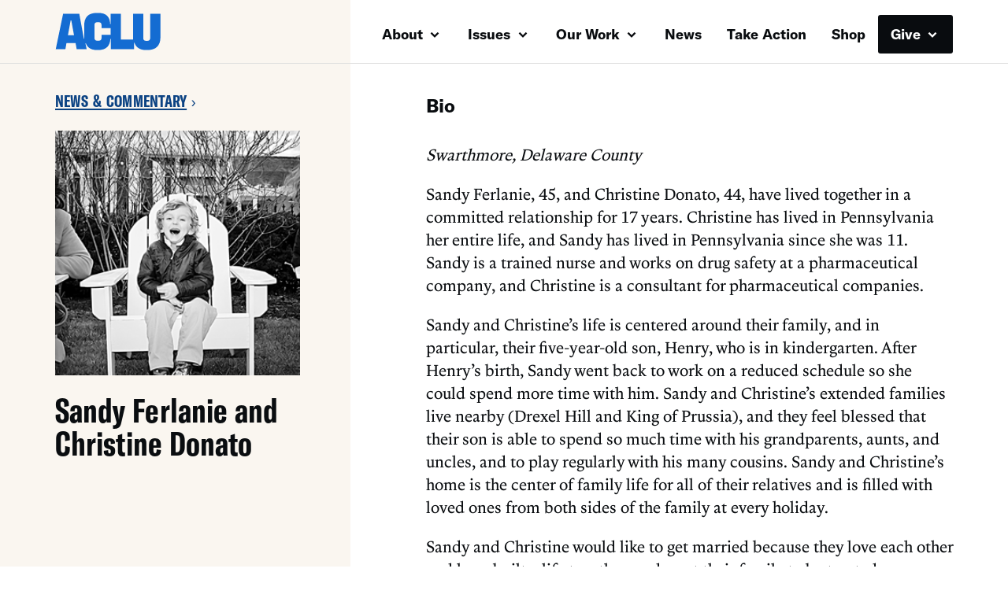

--- FILE ---
content_type: text/css
request_url: https://www.aclu.org/wp-content/themes/aclu-wp/dist/assets/css/splitlayout-Cyn3vkmn.css?ver=6.8.3
body_size: 516
content:
.line-clamp-1{text-overflow:ellipsis;overflow:hidden;white-space:nowrap}.line-clamp-2{display:-webkit-box;-webkit-line-clamp:2;overflow:hidden;overflow-wrap:break-word;-webkit-box-orient:vertical}.line-clamp-2>*:not(em,strong){display:contents}.line-clamp-2>*:not(em,strong):after{content:"\a\a";white-space:pre}@media print{.line-clamp-2{all:revert}}.line-clamp-3{display:-webkit-box;-webkit-line-clamp:3;overflow:hidden;overflow-wrap:break-word;-webkit-box-orient:vertical}.line-clamp-3>*:not(em,strong){display:contents}.line-clamp-3>*:not(em,strong):after{content:"\a\a";white-space:pre}@media print{.line-clamp-3{all:revert}}.line-clamp-4{display:-webkit-box;-webkit-line-clamp:4;overflow:hidden;overflow-wrap:break-word;-webkit-box-orient:vertical}.line-clamp-4>*:not(em,strong){display:contents}.line-clamp-4>*:not(em,strong):after{content:"\a\a";white-space:pre}@media print{.line-clamp-4{all:revert}}.line-clamp-5{display:-webkit-box;-webkit-line-clamp:5;overflow:hidden;overflow-wrap:break-word;-webkit-box-orient:vertical}.line-clamp-5>*:not(em,strong){display:contents}.line-clamp-5>*:not(em,strong):after{content:"\a\a";white-space:pre}@media print{.line-clamp-5{all:revert}}.line-clamp-6{display:-webkit-box;-webkit-line-clamp:6;overflow:hidden;overflow-wrap:break-word;-webkit-box-orient:vertical}.line-clamp-6>*:not(em,strong){display:contents}.line-clamp-6>*:not(em,strong):after{content:"\a\a";white-space:pre}@media print{.line-clamp-6{all:revert}}.line-clamp-8{display:-webkit-box;-webkit-line-clamp:8;overflow:hidden;overflow-wrap:break-word;-webkit-box-orient:vertical}.line-clamp-8>*:not(em,strong){display:contents}.line-clamp-8>*:not(em,strong):after{content:"\a\a";white-space:pre}@media print{.line-clamp-8{all:revert}}.line-clamp-9{display:-webkit-box;-webkit-line-clamp:9;overflow:hidden;overflow-wrap:break-word;-webkit-box-orient:vertical}.line-clamp-9>*:not(em,strong){display:contents}.line-clamp-9>*:not(em,strong):after{content:"\a\a";white-space:pre}@media print{.line-clamp-9{all:revert}}.line-clamp-12{display:-webkit-box;-webkit-line-clamp:12;overflow:hidden;overflow-wrap:break-word;-webkit-box-orient:vertical}.line-clamp-12>*:not(em,strong){display:contents}.line-clamp-12>*:not(em,strong):after{content:"\a\a";white-space:pre}@media print{.line-clamp-12{all:revert}}.custom-header-positioning{position:relative;z-index:2}@media screen and (max-width:999px){.custom-header-positioning{background-color:#faf6f0}}.custom-main-positioning{position:relative;top:-81px;margin-bottom:-81px}.split-layout{background-image:linear-gradient(to right,#FAF6F0 50%,transparent 50%),linear-gradient(#fff,#fff)}@media screen and (max-width:999px){.split-layout{background-image:none;background-color:#faf6f0}}.split-layout__left{padding-top:117px}.split-layout__left .affiliate__sidebar-content,.split-layout__left .author__info__container,.split-layout__left .document__sidebar-content,.split-layout__left .issue-info-container{position:sticky;top:96px}.split-layout__right{padding-top:117px;position:relative;background-color:#fff}@media screen and (max-width:999px){.split-layout__right{padding-top:0;background-color:none}}@media screen and (max-width:999px){.split-layout__right:before{content:"";position:absolute;width:100vw;height:100%;left:calc(50% - 50vw);background-color:#fff;z-index:0;top:0}}.split-layout__right .hp__article_list .featured__img-wrapper{width:100px;height:100px}@media screen and (min-width:1000px){.split-layout__right .hp__article_list .featured__img-wrapper{width:255px;height:170px}}.split-layout__right .hp__article_list .featured__img-wrapper img{width:100%;height:100%;object-fit:cover}@media screen and (max-width:999px){.split-layout__right .hp__article_list .featured__img-wrapper img{object-position:left}}


--- FILE ---
content_type: application/x-javascript
request_url: https://www.aclu.org/wp-content/themes/aclu-wp/dist/assets/js/splitlayout-CY_4C_qP.js?ver=6.8.3
body_size: -204
content:
t();addEventListener("resize",t);function t(){const e=document.querySelector(".affiliate__sidebar-content, .author__info__container, .document__sidebar-content, .issue-info-container"),i=parseInt(window.getComputedStyle(e).getPropertyValue("top"));e&&e.offsetHeight+i>window.innerHeight?e.style.position="static":e&&(e.style.position="sticky")}
